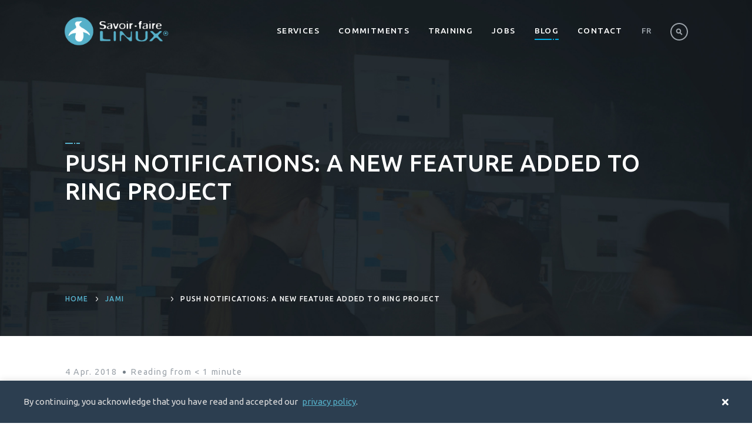

--- FILE ---
content_type: text/html; charset=UTF-8
request_url: https://blog.savoirfairelinux.com/en-ca/2018/ring-push-notification-feature/
body_size: 18302
content:
<!DOCTYPE html><html lang="fr"><head> <meta charset="utf-8"> <meta http-equiv="X-UA-Compatible" content="IE=edge"> <meta name="viewport" content="width=device-width, initial-scale=1"> <title>Push Notification, a Key Feature of Communication Apps, Added to Ring</title> <script> var ajaxurl = 'https://blog.savoirfairelinux.com/en-ca/wp-admin/admin-ajax.php'; </script> <meta name="description" content="Push notification is an essential part of the effective end-user experience on a mobile platform such as Ring. Today, Ring is equipped with this critical feature for its Android and iOS versions and its users can stay informed of their accounts’ developments while their phones have been idle."/><link rel="canonical" href="https://blog.savoirfairelinux.com/en-ca/2018/ring-push-notification-feature/"/><meta property="og:locale" content="en_US"/><meta property="og:type" content="article"/><meta property="og:title" content="Push Notification, a Key Feature of Communication Apps, Added to Ring"/><meta property="og:description" content="Push notification is an essential part of the effective end-user experience on a mobile platform such as Ring. Today, Ring is equipped with this critical feature for its Android and iOS versions and its users can stay informed of their accounts’ developments while their phones have been idle."/><meta property="og:url" content="https://blog.savoirfairelinux.com/en-ca/2018/ring-push-notification-feature/"/><meta property="og:site_name" content="Savoir-faire Linux&#039;s Blog"/><meta property="article:publisher" content="https://www.facebook.com/savoirfairelinux"/><meta property="article:tag" content="free software"/><meta property="article:tag" content="OpenDHT"/><meta property="article:tag" content="Privacy"/><meta property="article:tag" content="Ring"/><meta property="article:section" content="Jami"/><meta property="article:published_time" content="2018-04-04T19:48:32+00:00"/><meta property="article:modified_time" content="2018-10-31T19:06:43+00:00"/><meta property="og:updated_time" content="2018-10-31T19:06:43+00:00"/><meta property="og:image" content="https://blog.savoirfairelinux.com/en-ca/wp-content/uploads/sites/2/2015/05/logo-ring-hrztl-300x99.png"/><meta property="og:image:secure_url" content="https://blog.savoirfairelinux.com/en-ca/wp-content/uploads/sites/2/2015/05/logo-ring-hrztl-300x99.png"/><meta name="twitter:card" content="summary"/><meta name="twitter:description" content="Push notification is an essential part of the effective end-user experience on a mobile platform such as Ring. Today, Ring is equipped with this critical feature for its Android and iOS versions and its users can stay informed of their accounts’ developments while their phones have been idle."/><meta name="twitter:title" content="Push Notification, a Key Feature of Communication Apps, Added to Ring"/><meta name="twitter:site" content="@sflinux"/><meta name="twitter:image" content="https://blog.savoirfairelinux.com/en-ca/wp-content/uploads/sites/2/2018/04/bell-1.jpg"/><meta name="twitter:creator" content="@sflinux"/><script type='application/ld+json'>{"@context":"https:\/\/schema.org","@type":"Organization","url":"https:\/\/blog.savoirfairelinux.com\/en-ca\/","sameAs":["https:\/\/www.facebook.com\/savoirfairelinux","https:\/\/www.linkedin.com\/company\/savoir-faire-linux","https:\/\/www.youtube.com\/user\/savoirfairelinux","https:\/\/twitter.com\/sflinux"],"@id":"https:\/\/blog.savoirfairelinux.com\/en-ca\/#organization","name":"Savoir-faire Linux","logo":"https:\/\/blog.savoirfairelinux.com\/en\/wp-content\/uploads\/sites\/2\/2014\/07\/savoir-faire-linux.png"}</script><link rel='dns-prefetch' href='//s0.wp.com'/><link rel='dns-prefetch' href='//secure.gravatar.com'/><link rel='dns-prefetch' href='//s.w.org'/><link rel="alternate" type="application/rss+xml" title="Savoir-faire Linux&#039;s Blog &raquo; Push Notifications: A New Feature Added to Ring Project Comments Feed" href="https://blog.savoirfairelinux.com/en-ca/2018/ring-push-notification-feature/feed/"/><script data-cfasync="false"> var mi_version = '7.10.0'; var mi_track_user = true; var mi_no_track_reason = ''; var disableStr = 'ga-disable-UA-2612745-10'; /* Function to detect opted out users */ function __gaTrackerIsOptedOut() { return document.cookie.indexOf(disableStr + '=true') > -1; } /* Disable tracking if the opt-out cookie exists. */ if ( __gaTrackerIsOptedOut() ) { window[disableStr] = true; } /* Opt-out function */ function __gaTrackerOptout() { document.cookie = disableStr + '=true; expires=Thu, 31 Dec 2099 23:59:59 UTC; path=/'; window[disableStr] = true; } if ( mi_track_user ) { (function(i,s,o,g,r,a,m){i['GoogleAnalyticsObject']=r;i[r]=i[r]||function(){ (i[r].q=i[r].q||[]).push(arguments)},i[r].l=1*new Date();a=s.createElement(o), m=s.getElementsByTagName(o)[0];a.async=1;a.src=g;m.parentNode.insertBefore(a,m) })(window,document,'script','//www.google-analytics.com/analytics.js','__gaTracker'); __gaTracker('create', 'UA-2612745-10', 'auto'); __gaTracker('set', 'forceSSL', true); __gaTracker('set', 'anonymizeIp', true); __gaTracker('require', 'displayfeatures'); __gaTracker('send','pageview'); } else { console.log( "" ); (function() { /* https://developers.google.com/analytics/devguides/collection/analyticsjs/ */ var noopfn = function() { return null; }; var noopnullfn = function() { return null; }; var Tracker = function() { return null; }; var p = Tracker.prototype; p.get = noopfn; p.set = noopfn; p.send = noopfn; var __gaTracker = function() { var len = arguments.length; if ( len === 0 ) { return; } var f = arguments[len-1]; if ( typeof f !== 'object' || f === null || typeof f.hitCallback !== 'function' ) { console.log( 'Not running function __gaTracker(' + arguments[0] + " ....) because you are not being tracked. " + mi_no_track_reason ); return; } try { f.hitCallback(); } catch (ex) { } }; __gaTracker.create = function() { return new Tracker(); }; __gaTracker.getByName = noopnullfn; __gaTracker.getAll = function() { return []; }; __gaTracker.remove = noopfn; window['__gaTracker'] = __gaTracker; })(); }</script> <script> window._wpemojiSettings = {"baseUrl":"https:\/\/s.w.org\/images\/core\/emoji\/11.2.0\/72x72\/","ext":".png","svgUrl":"https:\/\/s.w.org\/images\/core\/emoji\/11.2.0\/svg\/","svgExt":".svg","source":{"concatemoji":"https:\/\/blog.savoirfairelinux.com\/en-ca\/wp-includes\/js\/wp-emoji-release.min.js?ver=5.1.15"}}; !function(e,a,t){var n,r,o,i=a.createElement("canvas"),p=i.getContext&&i.getContext("2d");function s(e,t){var a=String.fromCharCode;p.clearRect(0,0,i.width,i.height),p.fillText(a.apply(this,e),0,0);e=i.toDataURL();return p.clearRect(0,0,i.width,i.height),p.fillText(a.apply(this,t),0,0),e===i.toDataURL()}function c(e){var t=a.createElement("script");t.src=e,t.defer=t.type="text/javascript",a.getElementsByTagName("head")[0].appendChild(t)}for(o=Array("flag","emoji"),t.supports={everything:!0,everythingExceptFlag:!0},r=0;r<o.length;r++)t.supports[o[r]]=function(e){if(!p||!p.fillText)return!1;switch(p.textBaseline="top",p.font="600 32px Arial",e){case"flag":return s([55356,56826,55356,56819],[55356,56826,8203,55356,56819])?!1:!s([55356,57332,56128,56423,56128,56418,56128,56421,56128,56430,56128,56423,56128,56447],[55356,57332,8203,56128,56423,8203,56128,56418,8203,56128,56421,8203,56128,56430,8203,56128,56423,8203,56128,56447]);case"emoji":return!s([55358,56760,9792,65039],[55358,56760,8203,9792,65039])}return!1}(o[r]),t.supports.everything=t.supports.everything&&t.supports[o[r]],"flag"!==o[r]&&(t.supports.everythingExceptFlag=t.supports.everythingExceptFlag&&t.supports[o[r]]);t.supports.everythingExceptFlag=t.supports.everythingExceptFlag&&!t.supports.flag,t.DOMReady=!1,t.readyCallback=function(){t.DOMReady=!0},t.supports.everything||(n=function(){t.readyCallback()},a.addEventListener?(a.addEventListener("DOMContentLoaded",n,!1),e.addEventListener("load",n,!1)):(e.attachEvent("onload",n),a.attachEvent("onreadystatechange",function(){"complete"===a.readyState&&t.readyCallback()})),(n=t.source||{}).concatemoji?c(n.concatemoji):n.wpemoji&&n.twemoji&&(c(n.twemoji),c(n.wpemoji)))}(window,document,window._wpemojiSettings); </script> <style>img.wp-smiley,img.emoji { display: inline !important; border: none !important; box-shadow: none !important; height: 1em !important; width: 1em !important; margin: 0 .07em !important; vertical-align: -0.1em !important; background: none !important; padding: 0 !important;}</style> <link rel='stylesheet' id='scap.flashblock-css' href='https://blog.savoirfairelinux.com/en-ca/wp-content/plugins/compact-wp-audio-player/css/flashblock.css?ver=5.1.15' media='all'/><link rel='stylesheet' id='scap.player-css' href='https://blog.savoirfairelinux.com/en-ca/wp-content/plugins/compact-wp-audio-player/css/player.css?ver=5.1.15' media='all'/><link rel='stylesheet' id='wp-block-library-css' href='https://blog.savoirfairelinux.com/en-ca/wp-includes/css/dist/block-library/style.min.css?ver=5.1.15' media='all'/><link rel='stylesheet' id='mpp_gutenberg-css' href='https://blog.savoirfairelinux.com/en-ca/wp-content/plugins/metronet-profile-picture/dist/blocks.style.build.css?ver=2.6.0' media='all'/><link rel='stylesheet' id='breadcrumb_style-css' href='https://blog.savoirfairelinux.com/en-ca/wp-content/plugins/breadcrumb/assets/front/css/style.css?ver=5.1.15' media='all'/><link rel='stylesheet' id='theme_css-css' href='https://blog.savoirfairelinux.com/en-ca/wp-content/themes/sfl/boilerplate/dist/css/main.css?ver=5.1.15' media='all'/><link rel='stylesheet' id='fancybox-css' href='https://blog.savoirfairelinux.com/en-ca/wp-content/plugins/easy-fancybox/css/jquery.fancybox.1.3.23.min.css' media='screen'/><link rel='stylesheet' id='jetpack_css-css' href='https://blog.savoirfairelinux.com/en-ca/wp-content/plugins/jetpack/css/jetpack.css?ver=7.1.3' media='all'/><script src='https://blog.savoirfairelinux.com/en-ca/wp-content/plugins/compact-wp-audio-player/js/soundmanager2-nodebug-jsmin.js?ver=5.1.15'></script><script>/* <![CDATA[ */var monsterinsights_frontend = {"js_events_tracking":"true","download_extensions":"doc,pdf,ppt,zip,xls,docx,pptx,xlsx","inbound_paths":"[{\"path\":\"\\\/go\\\/\",\"label\":\"affiliate\"},{\"path\":\"\\\/recommend\\\/\",\"label\":\"affiliate\"}]","home_url":"https:\/\/blog.savoirfairelinux.com\/en-ca","hash_tracking":"false"};/* ]]> */</script><script src='https://blog.savoirfairelinux.com/en-ca/wp-content/plugins/google-analytics-for-wordpress/assets/js/frontend.min.js?ver=7.10.0'></script><script src='https://blog.savoirfairelinux.com/en-ca/wp-includes/js/jquery/jquery.js?ver=1.12.4'></script><script src='https://blog.savoirfairelinux.com/en-ca/wp-includes/js/jquery/jquery-migrate.min.js?ver=1.4.1'></script><link rel='https://api.w.org/' href='https://blog.savoirfairelinux.com/en-ca/wp-json/'/><link rel="EditURI" type="application/rsd+xml" title="RSD" href="https://blog.savoirfairelinux.com/en-ca/xmlrpc.php?rsd"/><link rel="wlwmanifest" type="application/wlwmanifest+xml" href="https://blog.savoirfairelinux.com/en-ca/wp-includes/wlwmanifest.xml"/> <meta name="generator" content="WordPress 5.1.15"/><link rel='shortlink' href='https://wp.me/p6NZup-2S4'/><link rel="alternate" type="application/json+oembed" href="https://blog.savoirfairelinux.com/en-ca/wp-json/oembed/1.0/embed?url=https%3A%2F%2Fblog.savoirfairelinux.com%2Fen-ca%2F2018%2Fring-push-notification-feature%2F"/><link rel="alternate" type="text/xml+oembed" href="https://blog.savoirfairelinux.com/en-ca/wp-json/oembed/1.0/embed?url=https%3A%2F%2Fblog.savoirfairelinux.com%2Fen-ca%2F2018%2Fring-push-notification-feature%2F&#038;format=xml"/><link rel="alternate" hreflang="fr-FR" href="https://blog.savoirfairelinux.com/fr-ca/2018/les-push-notifications-dans-le-logiciel-de-communication-ring/"><link rel="alternate" hreflang="en-CA" href="https://blog.savoirfairelinux.com/en-ca/2018/ring-push-notification-feature/"><link rel='dns-prefetch' href='//v0.wordpress.com'/><style>img#wpstats{display:none}</style><link rel="icon" href="https://blog.savoirfairelinux.com/en-ca/wp-content/uploads/sites/2/2023/07/cropped-favicon-16x16-32x32.png" sizes="32x32"/><link rel="icon" href="https://blog.savoirfairelinux.com/en-ca/wp-content/uploads/sites/2/2023/07/cropped-favicon-16x16-192x192.png" sizes="192x192"/><link rel="apple-touch-icon-precomposed" href="https://blog.savoirfairelinux.com/en-ca/wp-content/uploads/sites/2/2023/07/cropped-favicon-16x16-180x180.png"/><meta name="msapplication-TileImage" content="https://blog.savoirfairelinux.com/en-ca/wp-content/uploads/sites/2/2023/07/cropped-favicon-16x16-270x270.png"/>  <link rel="stylesheet" href="https://use.fontawesome.com/releases/v5.1.0/css/all.css" integrity="sha384-lKuwvrZot6UHsBSfcMvOkWwlCMgc0TaWr+30HWe3a4ltaBwTZhyTEggF5tJv8tbt" crossorigin="anonymous">  <link rel="stylesheet" href="https://unpkg.com/aos@next/dist/aos.css"/>   <!--[if lt IE 9]> <script src="https://oss.maxcdn.com/libs/html5shiv/3.7.0/html5shiv.js"></script> <script src="https://oss.maxcdn.com/libs/respond.js/1.4.2/respond.min.js"></script> <![endif]-->  <script> var _paq = window._paq = window._paq || []; /* tracker methods like "setCustomDimension" should be called before "trackPageView" */ _paq.push(['trackPageView']); _paq.push(['enableLinkTracking']); (function() { var u="https://piwik.savoirfairelinux.net/"; _paq.push(['setTrackerUrl', u+'piwik.php']); _paq.push(['setSiteId', '3']); var d=document, g=d.createElement('script'), s=d.getElementsByTagName('script')[0]; g.type='text/javascript'; g.async=true; g.src=u+'piwik.js'; s.parentNode.insertBefore(g,s); })(); </script> </head><body> <div id="site-wrapper" class="site-container"> <div class="site-pusher"> <div class="site-content"> <div class="body"> <header> <div class="header"> <div class="header__wrapper container-fluid"> <div class="header__container"> <div class="header__left"> <a class="header__logo" href="http://savoirfairelinux.com"> <img src="https://blog.savoirfairelinux.com/en-ca/wp-content/themes/sfl/boilerplate/img/savoir-faire-linux.png" alt="Savoir Faire Linux" height="51.06" width="180.89"> </a> </div> <div class="header__right"> <div class="header__right--burger"> <div class="icon-menu-burger" id="openMenuMobile"> <svg class="ico ico--symbol-menu-burger"> <use xlink:href="#symbol-menu-burger"> <svg viewBox="0 0 20 14" id="symbol-menu-burger"> <path d="M0 0h20v2H0zM0 6h10v2H0zM12 6h2v2h-2zM16 6h4v2h-4zM6 12.001h14V14H6z"></path> </svg> </use></svg> </div> </div> <div class="header__right--menu"> <ul class="list"> <li class="list__item"><a class="list__link" href="https://savoirfairelinux.com/services">Services</a></li> <li class="list__item"><a class="list__link" href="https://savoirfairelinux.com/engagements">Commitments</a></li> <li class="list__item"><a class="list__link" href="https://savoirfairelinux.com/formations">Training</a></li> <li class="list__item"><a class="list__link" href="https://carrieres.savoirfairelinux.com/">Jobs</a></li> <li class="list__item"> <a class="list__link" href="#">Blog</a> </li> <li class="list__item"><a class="list__link" href="https://savoirfairelinux.com/contact">Contact</a></li> <li class="list__item"><div class="header-lang-switcher"><div class="mlp-language-box mlp_language_box"><ul><li><a class="current-language-item" >En</a></li><li><a rel="alternate" href="https://blog.savoirfairelinux.com/fr-ca/2018/les-push-notifications-dans-le-logiciel-de-communication-ring/?noredirect=fr_FR">Français</a></li></ul></div></div></li> </ul> </div> <div class="header__right--search"> <div id="openSearchBox"> <div class="icon-search-desktop"> <svg version="1.1" xmlns="http://www.w3.org/2000/svg" xmlns:xlink="http://www.w3.org/1999/xlink" x="0px" y="0px" width="30px" height="30px" viewBox="0 0 30 30" enable-background="new 0 0 30 30" xml:space="preserve"><g> <path class="stroke" d="M15,0C6.729,0,0,6.729,0,15s6.729,15,15,15s15-6.729,15-15S23.271,0,15,0z M15,28C7.832,28,2,22.168,2,15S7.832,2,15,2 s13,5.832,13,13S22.168,28,15,28z"/> <path class="magnifier" d="M17.571,16.279c0.471-0.695,0.745-1.532,0.745-2.432c0-2.397-1.949-4.347-4.346-4.347c-2.396,0-4.346,1.95-4.346,4.347 c0,2.397,1.95,4.348,4.346,4.348c0.772,0,1.487-0.219,2.116-0.573l2.584,2.585c0.195,0.195,0.451,0.293,0.707,0.293 s0.512-0.098,0.707-0.293c0.391-0.39,0.391-1.023,0-1.414L17.571,16.279z M11.624,13.847c0-1.294,1.053-2.347,2.346-2.347 s2.346,1.053,2.346,2.347c0,1.294-1.053,2.348-2.346,2.348S11.624,15.142,11.624,13.847z"/></g></svg> </div> <div class="icon-search-mobile"> <svg class="ico ico--symbol-recherche-mobile"> <use xlink:href="#symbol-recherche-mobile"> <svg viewBox="0 0 15 15" id="symbol-recherche-mobile"> <path d="M15.515 14.293l-4.248-4.252a6.179 6.179 0 0 0 1.334-3.835A6.211 6.211 0 0 0 6.397 0C2.976 0 .192 2.783.192 6.206s2.784 6.208 6.205 6.208a6.164 6.164 0 0 0 3.396-1.019l4.309 4.311a.996.996 0 0 0 1.413 0 .998.998 0 0 0 0-1.413zM2.192 6.206A4.21 4.21 0 0 1 6.397 2a4.21 4.21 0 0 1 4.204 4.206 4.21 4.21 0 0 1-4.204 4.208 4.212 4.212 0 0 1-4.205-4.208z"></path> </svg> </use></svg> </div> </div> </div> </div> </div> </div> </div></header> <section class="container-fluid padding-9 bg-article-image block__top"> <div class="showcase w-100 mt-5"> <br> <img src="https://blog.savoirfairelinux.com/en-ca/wp-content/themes/sfl/boilerplate/img/arrow.svg" alt="Image of an arrow"> <div class="author-name"> <h1 class="text-white text-uppercase"> Push Notifications: A New Feature Added to Ring Project </h1> <div class="author-breadcrumb"> <nav aria-label="breadcrumb"><ol class="breadcrumb text-white"><li class="breadcrumb-item text-white"><a title="Accueil - Blog SFL" rel="nofollow" href="https://blog.savoirfairelinux.com/en-ca">Home</a></li><li class="breadcrumb-item text-white"><a href="https://blog.savoirfairelinux.com/en-ca/e/jami/">Jami</a></li><li class="breadcrumb-item text-white active" aria-current="page" >Push Notifications: A New Feature Added to Ring Project</li></ol></nav> </div> </div> </div> </section> <section class="container-fluid padding-9 pt-5"> <div class="row"> <div class="col-xl-9 col-md-12 col-sm-12 col-12"> <div class="text-secondary article-date-time pb-5"> <span class="date">4 Apr. 2018</span> <span class="span-reading-time rt-reading-time"><span class="rt-label rt-prefix">Reading from</span> <span class="rt-time"> &lt; 1</span> <span class="rt-label rt-postfix">minute</span></span> </div> <div class="d-lg-none hidden-tablet"> <div class="avatar-section pb-5"> <div class="avatar d-flex"> <div class="w-100"> <div class="avatar-picture float-left mr-2"> <img src="https://secure.gravatar.com/avatar/d5645e38c69bbc0752326b4c52e7ddea?s=40&#038;d=mm&#038;r=g" width="40" height="40" alt="Avatar" class="avatar avatar-40 wp-user-avatar wp-user-avatar-40 photo avatar-default"/> </div> <div class="avatar-info mt-1"> <div class="avatar-name"> <a href="https://blog.savoirfairelinux.com/en-ca/author/sebastienblin/" title="Posts by Sébastien Blin" class="author url fn" rel="author">Sébastien Blin</a> </div> <div class="avatar-career"> <p>sebastienblin</p> </div> </div> </div> </div> </div> </div> <div class="text-wrapper"> <h2><img class="alignnone wp-image-10938 size-medium" src="https://blog.savoirfairelinux.com/en-ca/wp-content/uploads/sites/2/2015/05/logo-ring-hrztl-300x99.png" alt="" width="300" height="99" srcset="https://blog.savoirfairelinux.com/en-ca/wp-content/uploads/sites/2/2015/05/logo-ring-hrztl-300x99.png 300w, https://blog.savoirfairelinux.com/en-ca/wp-content/uploads/sites/2/2015/05/logo-ring-hrztl-768x254.png 768w, https://blog.savoirfairelinux.com/en-ca/wp-content/uploads/sites/2/2015/05/logo-ring-hrztl-1024x339.png 1024w, https://blog.savoirfairelinux.com/en-ca/wp-content/uploads/sites/2/2015/05/logo-ring-hrztl.png 1194w" sizes="(max-width: 300px) 100vw, 300px"/></h2><h2>Push Notifications: A New Feature Added to Ring Project</h2><p>Push notifications are essential part of the effective end-user experience on mobile platforms. They tend to boost the app engagement and users find them useful and handy as they ease their communications. Although push notifications are widely considered an advantage for most apps, <strong>they are regarded most useful for messaging, email and other types of communication apps</strong> in general. For this reason, our team of developers have been working hard to make sure <a href="https://ring.cx/" target="_blank" rel="noopener">Ring</a> is equipped with such critical feature in lockstep with Ring users’ expectations. Today, Ring’s push notification is available for its <a href="https://play.google.com/store/apps/details?id=cx.ring" target="_blank" rel="noopener">Android</a> and <a href="https://itunes.apple.com/ca/app/ring-a-gnu-package/id1306951055?mt=8" target="_blank" rel="noopener">iOS</a> versions and the users can stay informed of their accounts’ developments while their phones have been idle.</p><p style="text-align: center;"><strong><span id="result_box" class="short_text" lang="en"><span >For more details, visit</span></span> : <a href="https://ring.cx/en/news#push-notifications-a-new-feature-added-to-ring-project">https://ring.cx/en/news</a></strong></p><p align="justify"><strong>For further information:</strong></p><div class="linkbox"><ul><li>To further explore OpenDHT visit our <a href="https://github.com/savoirfairelinux/opendht" target="_blank" rel="noopener">GitHub page</a></li><li>To discover Ring, visit: <a href="https://ring.cx/en" target="_blank" rel="noopener">https://ring.cx/en</a></li><li>To download <a href="https://ring.cx/en/download" target="_blank" rel="noopener">Ring on multiple platforms</a></li><li>To download <a href="https://play.google.com/store/apps/details?id=cx.ring&amp;amp;hl=fr" target="_blank" rel="noopener">Ring from Play Store</a></li><li>To write to Ring developers use the <a href="https://lists.gnu.org/mailman/listinfo/ring" target="_blank" rel="noopener">portal</a> or <a href="mailto:ring@gnu.org" target="_blank" rel="noopener">email</a></li><li>Follow Ring on Twitter <a href="https://twitter.com/JoinTheRing" target="_blank" rel="noopener">@JoinTheRing</a></li><li><a href="https://blog.savoirfairelinux.com/en/2015/ring-ultimate-privacy-and-control-for-your-voice-video-and-chat-communications" target="_blank" rel="noopener">Say Hello to Ring ― Ultimate Privacy and Control for Your Voice, Video and Chat Communications</a></li><li><a href="https://blog.savoirfairelinux.com/en/2015/the-ring-project-decoding-a-decentralized-and-secure-communication-system/" target="_blank" rel="noopener">The Ring Project — Decoding a Decentralized and Secure Communication System</a></li></ul></div> </div> <div class="row"> <div class="col-md-12"> <div id="comments" class="comments-area"> <div id="respond" class="comment-respond"> <h3 id="reply-title" class="comment-reply-title">Leave a comment <br> <small><a rel="nofollow" id="cancel-comment-reply-link" href="/en-ca/2018/ring-push-notification-feature/#respond" style="display:none;">Cancel reply</a></small></h3> <form action="https://blog.savoirfairelinux.com/en-ca/wp-comments-post.php" method="post" id="commentform" class="comment-form" novalidate> <p class="comment-notes"><span id="email-notes">Your email address will not be published.</span> Required fields are marked <span class="required">*</span></p><div class="comment-form-comment label-form"><div><label class="red-stars mt-4" for="comment">COMMENT </label></div> <div><textarea class="form-control bg-light" id="comment" name="comment" cols="45" rows="8" maxlength="65525" aria-required="true" required="required"></textarea></div> </div><div class="comment-form-author"><div><label class="red-stars mt-4 label-form" for="author">FIRSTNAME & NAME <span class="required"></span></label></div> <input id="author" class="form-control bg-light" name="author" type="text" size="30" maxlength="245" aria-required='true'/> </div><div class="comment-form-cookies-consent orm-check-input mt-3 "> <input id="wp-comment-cookies-consent" name="wp-comment-cookies-consent" type="checkbox" value="yes"/><label class="form-check-label text-secondary ml-2 mt-2 mb-4 font-weight-normal" for="wp-comment-cookies-consent">Notify me of follow-up comments by email</label> </div><div class="comment-form-email"> <div><label class="red-stars mt-2 label-form text-uppercase" for="email">EMAIL <span class="required form-group"></span></label></div> <input id="email" name="email" class="form-control bg-light" type="text" size="30" maxlength="100" aria-describedby="email-notes" aria-required='true'/> </div><p class="form-submit"><p class="comment-subscription-form"><input type="checkbox" name="subscribe_comments" id="subscribe_comments" value="subscribe" style="width: auto; -moz-appearance: checkbox; -webkit-appearance: checkbox;"/> <label class="subscribe-label" id="subscribe-label" for="subscribe_comments">Notify me of follow-up comments by email.</label></p><p class="comment-subscription-form"><input type="checkbox" name="subscribe_blog" id="subscribe_blog" value="subscribe" style="width: auto; -moz-appearance: checkbox; -webkit-appearance: checkbox;"/> <label class="subscribe-label" id="subscribe-blog-label" for="subscribe_blog">Notify me of new posts by email.</label></p><input name="submit" type="submit" id="submit" class="submit" value="Send"/> <input type='hidden' name='comment_post_ID' value='11040' id='comment_post_ID'/><input type='hidden' name='comment_parent' id='comment_parent' value='0'/></p><p style="display: none;"><input type="hidden" id="akismet_comment_nonce" name="akismet_comment_nonce" value="a968c75244"/></p><input type="hidden" id="killer_value" name="killer_value" value="9188905e74c28e489b44e954ec0b9bca"/><p style="display: none !important;"><label>&#916;<textarea name="ak_hp_textarea" cols="45" rows="8" maxlength="100"></textarea></label><input type="hidden" id="ak_js_1" name="ak_js" value="74"/><script>document.getElementById( "ak_js_1" ).setAttribute( "value", ( new Date() ).getTime() );</script></p> </form> </div> </div> </div> </div> </div> <div class="col-xl-3 col-md-12 col-sm-12 col-12 d-none d-sm-block"> <aside class="sidebar"> <div class="sidebar-wrapper"> <div class="sidebar-list"> <div class="sidebar-list__dropdown"> <div class="sidebar-list__dashboard d-none d-sm-block"> <div class="sidebar-list__item"> <div class="categories"> <ul> <li class="cat-item cat-item__title category-jami"> Jami </li> </ul> </div> </div> <div class="sidebar-list__item mb-3"> <ul class="list-tags mt-4 mb-4"><li><a href="https://blog.savoirfairelinux.com/en-ca/s/free-software/" rel="tag">free software</a></li><li><a href="https://blog.savoirfairelinux.com/en-ca/s/opendht/" rel="tag">OpenDHT</a></li><li><a href="https://blog.savoirfairelinux.com/en-ca/s/privacy/" rel="tag">Privacy</a></li><li><a href="https://blog.savoirfairelinux.com/en-ca/s/ring/" rel="tag">Ring</a></li></ul> </div> <div class="sidebar-list__item mb-3 d-none d-sm-block"> <div class="sharer"> <h3 class="sharer__title text-uppercase">Share</h3> <ul class="sharer__items"> <li class="sharer__item sharer__item--facebook"> <a href="https://www.facebook.com/sharer/sharer.php?u=https://blog.savoirfairelinux.com/en-ca/2018/ring-push-notification-feature/" title="Share the Post on Facebook" class="sharer__button"> <i class="fab fa-facebook-f"></i> </a> </li> <li class="sharer__item sharer__item--twitter"> <a href="https://twitter.com/intent/tweet?text=Push+Notifications%3A+A+New+Feature+Added+to+Ring+Project&amp;url=https://blog.savoirfairelinux.com/en-ca/2018/ring-push-notification-feature/" title="Share the Post on Twitter" class="sharer__button"> <i class="fab fa-twitter"></i> </a> </li> <li class="sharer__item sharer__item--linkedin"> <a href="https://www.linkedin.com/shareArticle?mini=true&amp;url=https://blog.savoirfairelinux.com/en-ca/2018/ring-push-notification-feature/&amp;title=Push+Notifications%3A+A+New+Feature+Added+to+Ring+Project" title="Share the Post on Linkedin" class="sharer__button"> <i class="fab fa-linkedin-in"></i> </a> </li> <li class="sharer__item sharer__item--google"> <a href="https://plus.google.com/share?url=https://blog.savoirfairelinux.com/en-ca/2018/ring-push-notification-feature/" title="Share the Post on Google" class="sharer__button"> <i class="fab fa-google-plus-g"></i> </a> </li> <li class="sharer__item sharer__item--print"> <a href="#" onclick="window.print();" title="Print the Post" class="sharer__button"> <i class="fas fa-print"></i> </a> </li> <li class="sharer__item sharer__item--email"> <a href="mailto:?&subject=%5BArticle+partag%C3%A9%5D+Push+Notifications%3A+A+New+Feature+Added+to+Ring+Project&body=I%20think%20you%20may%20be%20interested%20in%20the%20following%20post%3A%0A%0APush+Notifications%3A+A+New+Feature+Added+to+Ring+Project%0Ahttps://blog.savoirfairelinux.com/en-ca/2018/ring-push-notification-feature/" title="Share the Post by email" class="sharer__button"> <i class="fas fa-envelope"></i> </a> </li> </ul></div> </div> <div class="sidebar-list__item mb-4 d-none d-sm-block"> <div class="avatar-section"> <h3>Author(s)</h3> <div class="avatar d-flex"> <div class="w-100"> <div class="avatar-picture float-left mr-2"> <img src="https://secure.gravatar.com/avatar/d5645e38c69bbc0752326b4c52e7ddea?s=40&#038;d=mm&#038;r=g" width="40" height="40" alt="Avatar" class="avatar avatar-40 wp-user-avatar wp-user-avatar-40 photo avatar-default"/> </div> <div class="avatar-info mt-1"> <div class="avatar-name"> <a href="https://blog.savoirfairelinux.com/en-ca/author/sebastienblin/" title="Posts by Sébastien Blin" class="author url fn" rel="author">Sébastien Blin</a> </div> <div class="avatar-career"> <p>sebastienblin</p> </div> </div> </div> </div> </div> </div> <div class="sidebar-list__item sidebar-list__title"> <li class="categories">Sujets<ul> <li class="cat-item cat-item-1"><a href="https://blog.savoirfairelinux.com/en-ca/e/corporate-culture/" >Corporate Culture</a></li> <li class="cat-item cat-item-7"><a href="https://blog.savoirfairelinux.com/en-ca/e/integration-platform/" >Integration Platform</a></li> <li class="cat-item cat-item-14"><a href="https://blog.savoirfairelinux.com/en-ca/e/infrastructures/" >Infrastructures</a></li> <li class="cat-item cat-item-31"><a href="https://blog.savoirfairelinux.com/en-ca/e/web-and-mobility/" >Web and Mobility</a></li> <li class="cat-item cat-item-43"><a href="https://blog.savoirfairelinux.com/en-ca/e/jami/" >Jami</a></li> <li class="cat-item cat-item-57"><a href="https://blog.savoirfairelinux.com/en-ca/e/connected-devices-and-product-engineering/" >Connected Devices and Product Engineering</a></li></ul></li> </div> </div> </div> </div> </div></aside> </div> </div> </section> <section class="container-fluid padding-9 pt-4 d-none d-sm-block"> <div class="row text-center"> <div class="col-md-12"> <hr> <h2 class="h6 text-secondary subheading text-uppercase mt-5 mb-0">Similar articles</h2> <img src="https://blog.savoirfairelinux.com/en-ca/wp-content/themes/sfl/boilerplate/img/arrow.svg" alt="Image of an arrow"> </div> </div> </section> <section class="container-fluid padding-9 pt-5 pb-5 d-none d-sm-block"> <div class="row card__row"> <div class="col-xl-4 col-md-12 col-sm-12 col-12"> <article class="card select-card mb-5 card-with-border"> <a href="https://blog.savoirfairelinux.com/en-ca/2019/savoir-faire-linux-launches-universal-communication-application-jami-precursor-of-the-post-gafam-internet/"> <img width="480" height="160" src="https://blog.savoirfairelinux.com/en-ca/wp-content/uploads/sites/2/2019/01/juami-petit.jpg" class="img-fluid img-fixe card-img-top no-border-radius border border-bottom-0 wp-post-image" alt="" srcset="https://blog.savoirfairelinux.com/en-ca/wp-content/uploads/sites/2/2019/01/juami-petit.jpg 480w, https://blog.savoirfairelinux.com/en-ca/wp-content/uploads/sites/2/2019/01/juami-petit-300x100.jpg 300w" sizes="(max-width: 480px) 100vw, 480px"/> </a> <div class="card-body"> <div class="item-hl mb-3 tags-overflow"> <div class="category-jami"> </div> </div> <div class="card-body-title text-excerpt"> <h2 class="card-body-title__text h5"><a href="https://blog.savoirfairelinux.com/en-ca/2019/savoir-faire-linux-launches-universal-communication-application-jami-precursor-of-the-post-gafam-internet/" class="card-title__text__link">Savoir-faire Linux launches universal communication application Jami, precursor of the post-GAFAM Internet</a></h2> </div> <div class="card-text text-overflow"><p class="text-intro">&nbsp; &nbsp; &nbsp; &nbsp; &nbsp; &nbsp; Las Vegas, January 9, 2019 &#8211; Exhibiting at the Las Vegas Consumer Electronics Show, Savoir-faire Linux, a Quebec-based consulting firm for more than 20 years and an expert in the free software industry in Canada, launches Jami, the universal and autonomous communication application. Aimed at the general public as [&hellip;]</p></div> </div> <div class="card-footer"> <div class="avatar"> <div class="avatar__wrapper"> <div class="avatar__left"> <div class="avatar__picture"> <img src="https://secure.gravatar.com/avatar/dc0cf99e97bc7fb7b18f1847cca2f869?s=40&#038;d=mm&#038;r=g" width="40" height="40" alt="Avatar" class="avatar avatar-40 wp-user-avatar wp-user-avatar-40 photo avatar-default"/> </div> <div class="avatar__info"> <div class="avatar__name"> <a href="https://blog.savoirfairelinux.com/en-ca/author/mpelland/" title="Posts by mpelland" class="author url fn" rel="author">mpelland</a> </div> <div class="avatar__date"> <span>15 Jan. 2019</span> <span class="span-reading-time rt-reading-time"><span class="rt-label rt-prefix">Reading from</span> <span class="rt-time"> 3</span> <span class="rt-label rt-postfix">minutes.</span></span> </div> </div> </div> <div class="avatar__right"> <a href="https://blog.savoirfairelinux.com/en-ca/2019/savoir-faire-linux-launches-universal-communication-application-jami-precursor-of-the-post-gafam-internet/"> <img src="https://blog.savoirfairelinux.com/en-ca/wp-content/themes/sfl/boilerplate/img/fleche-symbol.svg"> </a> </div> </div></div> </div></article> </div> <div class="col-xl-4 col-md-12 col-sm-12 col-12"> <article class="card select-card mb-5 card-with-border"> <a href="https://blog.savoirfairelinux.com/en-ca/2018/fosdem-2018-what-are-the-highlights-to-remember/"> <img width="480" height="160" src="https://blog.savoirfairelinux.com/en-ca/wp-content/uploads/sites/2/2018/02/fosdem-1.jpg" class="img-fluid img-fixe card-img-top no-border-radius border border-bottom-0 wp-post-image" alt="" srcset="https://blog.savoirfairelinux.com/en-ca/wp-content/uploads/sites/2/2018/02/fosdem-1.jpg 480w, https://blog.savoirfairelinux.com/en-ca/wp-content/uploads/sites/2/2018/02/fosdem-1-300x100.jpg 300w" sizes="(max-width: 480px) 100vw, 480px"/> </a> <div class="card-body"> <div class="item-hl mb-3 tags-overflow"> <div class="category-jami"> <a href="https://blog.savoirfairelinux.com/en-ca/s/community/" class="card-tags">community</a> <a href="https://blog.savoirfairelinux.com/en-ca/s/events/" class="card-tags">Events</a> <a href="https://blog.savoirfairelinux.com/en-ca/s/free-software/" class="card-tags">free software</a> </div> </div> <div class="card-body-title text-excerpt"> <h2 class="card-body-title__text h5"><a href="https://blog.savoirfairelinux.com/en-ca/2018/fosdem-2018-what-are-the-highlights-to-remember/" class="card-title__text__link">FOSDEM 2018: What Are the Highlights to Remember?</a></h2> </div> <div class="card-text text-overflow"><p class="text-intro">On February 3rd and 4th, two members of Ring&#8217;s development team took part in FOSDEM 2018 in Brussels. FOSDEM (Free and Open Source Software Developers’ European Meeting), a major event for free software developers, is held annually since 2000 during the first week-end of February at the Université libre de Bruxelles. Sébastien Blin, a Ring [&hellip;]</p></div> </div> <div class="card-footer"> <div class="avatar"> <div class="avatar__wrapper"> <div class="avatar__left"> <div class="avatar__picture"> <img src="https://secure.gravatar.com/avatar/d5645e38c69bbc0752326b4c52e7ddea?s=40&#038;d=mm&#038;r=g" width="40" height="40" alt="Avatar" class="avatar avatar-40 wp-user-avatar wp-user-avatar-40 photo avatar-default"/> </div> <div class="avatar__info"> <div class="avatar__name"> <a href="https://blog.savoirfairelinux.com/en-ca/author/sebastienblin/" title="Posts by Sébastien Blin" class="author url fn" rel="author">Sébastien Blin</a> </div> <div class="avatar__date"> <span>15 Feb. 2018</span> <span class="span-reading-time rt-reading-time"><span class="rt-label rt-prefix">Reading from</span> <span class="rt-time"> 4</span> <span class="rt-label rt-postfix">minutes.</span></span> </div> </div> </div> <div class="avatar__right"> <a href="https://blog.savoirfairelinux.com/en-ca/2018/fosdem-2018-what-are-the-highlights-to-remember/"> <img src="https://blog.savoirfairelinux.com/en-ca/wp-content/themes/sfl/boilerplate/img/fleche-symbol.svg"> </a> </div> </div></div> </div></article> </div> <div class="col-xl-4 col-md-12 col-sm-12 col-12"> <article class="card select-card mb-5 card-with-border"> <a href="https://blog.savoirfairelinux.com/en-ca/2017/ring-on-tv/"> <img width="480" height="160" src="https://blog.savoirfairelinux.com/en-ca/wp-content/uploads/sites/2/2017/11/tv-1.jpg" class="img-fluid img-fixe card-img-top no-border-radius border border-bottom-0 wp-post-image" alt="" srcset="https://blog.savoirfairelinux.com/en-ca/wp-content/uploads/sites/2/2017/11/tv-1.jpg 480w, https://blog.savoirfairelinux.com/en-ca/wp-content/uploads/sites/2/2017/11/tv-1-300x100.jpg 300w" sizes="(max-width: 480px) 100vw, 480px"/> </a> <div class="card-body"> <div class="item-hl mb-3 tags-overflow"> <div class="category-jami"> <a href="https://blog.savoirfairelinux.com/en-ca/s/free-software/" class="card-tags">free software</a> <a href="https://blog.savoirfairelinux.com/en-ca/s/opendht/" class="card-tags">OpenDHT</a> <a href="https://blog.savoirfairelinux.com/en-ca/s/privacy/" class="card-tags">Privacy</a> </div> </div> <div class="card-body-title text-excerpt"> <h2 class="card-body-title__text h5"><a href="https://blog.savoirfairelinux.com/en-ca/2017/ring-on-tv/" class="card-title__text__link">Ring Universal Communication Platform Now on Android TV!</a></h2> </div> <div class="card-text text-overflow"><p class="text-intro">Ring keeps surprising communication experts and enthusiasts! Ring is now available on Android TV box and other smart TVs. Ring has become the only  communication software available on the Google Play Store for Android TVs, since the discontinuation of support for the TV version of Skype in June 2016. This new release is quite different [&hellip;]</p></div> </div> <div class="card-footer"> <div class="avatar"> <div class="avatar__wrapper"> <div class="avatar__left"> <div class="avatar__picture"> <img src="https://blog.savoirfairelinux.com/en-ca/wp-content/uploads/sites/2/2014/07/profil-g-50x50.png" width="40" height="40" alt="Avatar" class="avatar avatar-40 wp-user-avatar wp-user-avatar-40 photo avatar-default"/> </div> <div class="avatar__info"> <div class="avatar__name"> <a href="https://blog.savoirfairelinux.com/en-ca/author/savoir-faire-linux/" title="Posts by Savoir-faire Linux" class="author url fn" rel="author">Savoir-faire Linux</a> </div> <div class="avatar__date"> <span>15 Nov. 2017</span> <span class="span-reading-time rt-reading-time"><span class="rt-label rt-prefix">Reading from</span> <span class="rt-time"> 3</span> <span class="rt-label rt-postfix">minutes.</span></span> </div> </div> </div> <div class="avatar__right"> <a href="https://blog.savoirfairelinux.com/en-ca/2017/ring-on-tv/"> <img src="https://blog.savoirfairelinux.com/en-ca/wp-content/themes/sfl/boilerplate/img/fleche-symbol.svg"> </a> </div> </div></div> </div></article> </div> <div class="col-xl-4 col-md-12 col-sm-12 col-12"> <article class="card select-card mb-5 card-with-border"> <a href="https://blog.savoirfairelinux.com/en-ca/2017/rings-stable-version-released/"> <img src="https://blog.savoirfairelinux.com/en-ca/wp-content/themes/sfl/boilerplate/img/post-default.jpg" alt="Thumbnail image" class="img-fluid card-img-top no-border-radius border border-bottom-0"> </a> <div class="card-body"> <div class="item-hl mb-3 tags-overflow"> <div class="category-jami"> <a href="https://blog.savoirfairelinux.com/en-ca/s/free-software/" class="card-tags">free software</a> <a href="https://blog.savoirfairelinux.com/en-ca/s/press-release/" class="card-tags">Press Release</a> <a href="https://blog.savoirfairelinux.com/en-ca/s/ring/" class="card-tags">Ring</a> </div> </div> <div class="card-body-title text-excerpt"> <h2 class="card-body-title__text h5"><a href="https://blog.savoirfairelinux.com/en-ca/2017/rings-stable-version-released/" class="card-title__text__link">Ring Stable Version Released: Ring 1.0 Liberté, Égalité, Fraternité</a></h2> </div> <div class="card-text text-overflow"><p class="text-intro">July 21, 2017 – Savoir-faire Linux releases the stable version of Ring:  Ring 1.0 &#8211; Liberté, Égalité, Fraternité. Ring is a free/libre and universal communication platform that preserves the users’ privacy and freedoms. It is a GNU package. It runs on multiple platforms; and, it can be used for texting, calls, and video chats more privately, more [&hellip;]</p></div> </div> <div class="card-footer"> <div class="avatar"> <div class="avatar__wrapper"> <div class="avatar__left"> <div class="avatar__picture"> <img src="https://blog.savoirfairelinux.com/en-ca/wp-content/uploads/sites/2/2017/02/DSC08604-50x50.jpg" width="40" height="40" alt="Avatar" class="avatar avatar-40 wp-user-avatar wp-user-avatar-40 photo avatar-default"/> </div> <div class="avatar__info"> <div class="avatar__name"> <a href="https://blog.savoirfairelinux.com/en-ca/author/ataherizadeh/" title="Posts by Amir Taherizadeh" class="author url fn" rel="author">Amir Taherizadeh</a> </div> <div class="avatar__date"> <span>21 Jul. 2017</span> <span class="span-reading-time rt-reading-time"><span class="rt-label rt-prefix">Reading from</span> <span class="rt-time"> 2</span> <span class="rt-label rt-postfix">minutes.</span></span> </div> </div> </div> <div class="avatar__right"> <a href="https://blog.savoirfairelinux.com/en-ca/2017/rings-stable-version-released/"> <img src="https://blog.savoirfairelinux.com/en-ca/wp-content/themes/sfl/boilerplate/img/fleche-symbol.svg"> </a> </div> </div></div> </div></article> </div> <div class="col-xl-4 col-md-12 col-sm-12 col-12"> <article class="card select-card mb-5 card-with-border"> <a href="https://blog.savoirfairelinux.com/en-ca/2017/tuleap/"> <img src="https://blog.savoirfairelinux.com/en-ca/wp-content/themes/sfl/boilerplate/img/post-default.jpg" alt="Thumbnail image" class="img-fluid card-img-top no-border-radius border border-bottom-0"> </a> <div class="card-body"> <div class="item-hl mb-3 tags-overflow"> <div class="category-jami"> <a href="https://blog.savoirfairelinux.com/en-ca/s/events/" class="card-tags">Events</a> <a href="https://blog.savoirfairelinux.com/en-ca/s/ring/" class="card-tags">Ring</a> </div> </div> <div class="card-body-title text-excerpt"> <h2 class="card-body-title__text h5"><a href="https://blog.savoirfairelinux.com/en-ca/2017/tuleap/" class="card-title__text__link">Tuleap: The Platform of Our Choice for Developing the “Ring Project”</a></h2> </div> <div class="card-text text-overflow"><p class="text-intro">Discussions constructives avec l équipe de @SFLinux qui utilise Tuleap pour le projet #Ring. Merci! #OSSPARIS16 pic.twitter.com/5QRERzOXrk — Tuleap Agile &amp; Libre (@TuleapOpenALM) 16 novembre 2016 Last November, our Ring development team met with Enalean’s. This company develops Tuleap, the software development project management tool we use for Ring. Here is the story of our [&hellip;]</p></div> </div> <div class="card-footer"> <div class="avatar"> <div class="avatar__wrapper"> <div class="avatar__left"> <div class="avatar__picture"> <img src="https://secure.gravatar.com/avatar/750b8d6e6e0387de946c14ca49ef7c60?s=40&#038;d=mm&#038;r=g" width="40" height="40" alt="Avatar" class="avatar avatar-40 wp-user-avatar wp-user-avatar-40 photo avatar-default"/> </div> <div class="avatar__info"> <div class="avatar__name"> <a href="https://blog.savoirfairelinux.com/en-ca/author/guillaume-roguez/" title="Posts by Guillaume Roguez" class="author url fn" rel="author">Guillaume Roguez</a> </div> <div class="avatar__date"> <span>27 Jan. 2017</span> <span class="span-reading-time rt-reading-time"><span class="rt-label rt-prefix">Reading from</span> <span class="rt-time"> 5</span> <span class="rt-label rt-postfix">minutes.</span></span> </div> </div> </div> <div class="avatar__right"> <a href="https://blog.savoirfairelinux.com/en-ca/2017/tuleap/"> <img src="https://blog.savoirfairelinux.com/en-ca/wp-content/themes/sfl/boilerplate/img/fleche-symbol.svg"> </a> </div> </div></div> </div></article> </div> </div> </section> <section class="container-fluid w-100 m-0 p-0 d-lg-none hidden-tablet"> <aside class="sidebar sidebar__shadow mb-0"> <span class="btn-times d-lg-none mr-4 btnClose hidden"><i class="fas fa-times"></i></span> <div class="sidebar-wrapper"> <div class="sidebar-list"> <div class="sidebar-list__dropdown"> <div class="sidebar-list__dashboard ml-4 d-none d-sm-block"> <div class="sidebar-list__item mb-3 pb-2"> <div class="categories"> <ul> <li class="cat-item cat-item__title category-jami"> Jami </li> </ul> </div> </div> <div class="sidebar-list__item mb-3"> <ul class="list-tags"><li><a href="https://blog.savoirfairelinux.com/en-ca/s/free-software/" rel="tag">free software</a></li><li><a href="https://blog.savoirfairelinux.com/en-ca/s/opendht/" rel="tag">OpenDHT</a></li><li><a href="https://blog.savoirfairelinux.com/en-ca/s/privacy/" rel="tag">Privacy</a></li><li><a href="https://blog.savoirfairelinux.com/en-ca/s/ring/" rel="tag">Ring</a></li></ul> </div> <div class="sidebar-list__item mb-3 d-none d-sm-block"> <div class="sharer"> <h3 class="sharer__title text-uppercase">Share</h3> <ul class="sharer__items"> <li class="sharer__item sharer__item--facebook"> <a href="https://www.facebook.com/sharer/sharer.php?u=https://blog.savoirfairelinux.com/en-ca/2018/ring-push-notification-feature/" title="Share the Post on Facebook" class="sharer__button"> <i class="fab fa-facebook-f"></i> </a> </li> <li class="sharer__item sharer__item--twitter"> <a href="https://twitter.com/intent/tweet?text=Push+Notifications%3A+A+New+Feature+Added+to+Ring+Project&amp;url=https://blog.savoirfairelinux.com/en-ca/2018/ring-push-notification-feature/" title="Share the Post on Twitter" class="sharer__button"> <i class="fab fa-twitter"></i> </a> </li> <li class="sharer__item sharer__item--linkedin"> <a href="https://www.linkedin.com/shareArticle?mini=true&amp;url=https://blog.savoirfairelinux.com/en-ca/2018/ring-push-notification-feature/&amp;title=Push+Notifications%3A+A+New+Feature+Added+to+Ring+Project" title="Share the Post on Linkedin" class="sharer__button"> <i class="fab fa-linkedin-in"></i> </a> </li> <li class="sharer__item sharer__item--google"> <a href="https://plus.google.com/share?url=https://blog.savoirfairelinux.com/en-ca/2018/ring-push-notification-feature/" title="Share the Post on Google" class="sharer__button"> <i class="fab fa-google-plus-g"></i> </a> </li> <li class="sharer__item sharer__item--print"> <a href="#" onclick="window.print();" title="Print the Post" class="sharer__button"> <i class="fas fa-print"></i> </a> </li> <li class="sharer__item sharer__item--email"> <a href="mailto:?&subject=%5BArticle+partag%C3%A9%5D+Push+Notifications%3A+A+New+Feature+Added+to+Ring+Project&body=I%20think%20you%20may%20be%20interested%20in%20the%20following%20post%3A%0A%0APush+Notifications%3A+A+New+Feature+Added+to+Ring+Project%0Ahttps://blog.savoirfairelinux.com/en-ca/2018/ring-push-notification-feature/" title="Share the Post by email" class="sharer__button"> <i class="fas fa-envelope"></i> </a> </li> </ul></div> </div> <div class="sidebar-list__item mb-4 d-none d-sm-block"> <div class="avatar-section"> <h3>Author(s)</h3> <div class="avatar d-flex"> <div class="w-100"> <div class="avatar-picture float-left mr-2"> <img src="https://secure.gravatar.com/avatar/d5645e38c69bbc0752326b4c52e7ddea?s=40&#038;d=mm&#038;r=g" width="40" height="40" alt="Avatar" class="avatar avatar-40 wp-user-avatar wp-user-avatar-40 photo avatar-default"/> </div> <div class="avatar-info mt-1"> <div class="avatar-name"> <a href="https://blog.savoirfairelinux.com/en-ca/author/sebastienblin/" title="Posts by Sébastien Blin" class="author url fn" rel="author">Sébastien Blin</a> </div> <div class="avatar-career"> <p>sebastienblin</p> </div> </div> </div> </div> </div> </div> <div class="sidebar-list__item"> <li class="categories">Sujets<ul> <li class="cat-item cat-item-1"><a href="https://blog.savoirfairelinux.com/en-ca/e/corporate-culture/" >Corporate Culture</a></li> <li class="cat-item cat-item-7"><a href="https://blog.savoirfairelinux.com/en-ca/e/integration-platform/" >Integration Platform</a></li> <li class="cat-item cat-item-14"><a href="https://blog.savoirfairelinux.com/en-ca/e/infrastructures/" >Infrastructures</a></li> <li class="cat-item cat-item-31"><a href="https://blog.savoirfairelinux.com/en-ca/e/web-and-mobility/" >Web and Mobility</a></li> <li class="cat-item cat-item-43"><a href="https://blog.savoirfairelinux.com/en-ca/e/jami/" >Jami</a></li> <li class="cat-item cat-item-57"><a href="https://blog.savoirfairelinux.com/en-ca/e/connected-devices-and-product-engineering/" >Connected Devices and Product Engineering</a></li></ul></li> </div> </div> <div class="sidebar-list__sharer mt-3 d-lg-none"> <div class="sidebar-list__responsive pl-4"> <div class="sharer"> <h3 class="sharer__title text-uppercase">Share</h3> <ul class="sharer__items"> <li class="sharer__item sharer__item--facebook"> <a href="https://www.facebook.com/sharer/sharer.php?u=https://blog.savoirfairelinux.com/en-ca/2018/ring-push-notification-feature/" title="Share the Post on Facebook" class="sharer__button"> <i class="fab fa-facebook-f"></i> </a> </li> <li class="sharer__item sharer__item--twitter"> <a href="https://twitter.com/intent/tweet?text=Push+Notifications%3A+A+New+Feature+Added+to+Ring+Project&amp;url=https://blog.savoirfairelinux.com/en-ca/2018/ring-push-notification-feature/" title="Share the Post on Twitter" class="sharer__button"> <i class="fab fa-twitter"></i> </a> </li> <li class="sharer__item sharer__item--linkedin"> <a href="https://www.linkedin.com/shareArticle?mini=true&amp;url=https://blog.savoirfairelinux.com/en-ca/2018/ring-push-notification-feature/&amp;title=Push+Notifications%3A+A+New+Feature+Added+to+Ring+Project" title="Share the Post on Linkedin" class="sharer__button"> <i class="fab fa-linkedin-in"></i> </a> </li> <li class="sharer__item sharer__item--google"> <a href="https://plus.google.com/share?url=https://blog.savoirfairelinux.com/en-ca/2018/ring-push-notification-feature/" title="Share the Post on Google" class="sharer__button"> <i class="fab fa-google-plus-g"></i> </a> </li> <li class="sharer__item sharer__item--print"> <a href="#" onclick="window.print();" title="Print the Post" class="sharer__button"> <i class="fas fa-print"></i> </a> </li> <li class="sharer__item sharer__item--email"> <a href="mailto:?&subject=%5BArticle+partag%C3%A9%5D+Push+Notifications%3A+A+New+Feature+Added+to+Ring+Project&body=I%20think%20you%20may%20be%20interested%20in%20the%20following%20post%3A%0A%0APush+Notifications%3A+A+New+Feature+Added+to+Ring+Project%0Ahttps://blog.savoirfairelinux.com/en-ca/2018/ring-push-notification-feature/" title="Share the Post by email" class="sharer__button"> <i class="fas fa-envelope"></i> </a> </li> </ul></div> </div> <span class="btn-plus btnOpen mr-4 mt-3"><i class="fas fa-plus"></i></span> </div> </div> </div> </div> </aside></section> </div> <footer> <div class="footer-top"> <div class="container-fluid padding-9"> <div class="row"> <div class="col-lg-6 col-md-6"> <div class="row"> <div class="col-lg-6 col-md-6 col-sm-6 col-6"> <ul class="nav-footer__list"> <li class="nav-footer__item"><a href="https://savoirfairelinux.com/fr" class="nav-footer__link">Savoir-faire linux</a></li> <li class="nav-footer__item"><a href="https://savoirfairelinux.com/fr/services" class="nav-footer__link">Services</a></li> <li class="nav-footer__item"><a href="https://savoirfairelinux.com/fr/engagements" class="nav-footer__link">Commitments</a></li> <li class="nav-footer__item"><a href="https://savoirfairelinux.com/fr/formations" class="nav-footer__link">Training</a></li> </ul> </div> <div class="col-lg-6 col-md-6 col-sm-6 col-6"> <ul class="nav-footer__list"> <li class="nav-footer__item"><a href="https://savoirfairelinux.com/fr/contact" class="nav-footer__link">Contact</a></li> <li class="nav-footer__item"><a href="https://savoirfairelinux.com/fr/politique-confidentialite" class="nav-footer__link">Privacy policy</a></li> <li class="nav-footer__item"><a href="https://carrieres.savoirfairelinux.com/" class="nav-footer__link">Jobs</a></li> <li class="nav-footer__item"><a class="nav-footer__link">Blog</a></li> </ul> </div> </div> </div> <div class="col-lg-6 col-md-6"> <div class="row"> <div class="col-lg-12"> <div class="description"> Savoir-faire Linux is an exceptional team of 60 free software experts based in Montreal and Rennes who respond efficiently and ingenuously to the constant evolution of information systems. </div> <div class="social-media"> <div class="social-media__title">Follow us</div> <div class="social-media__list"> <a href="https://twitter.com/sflinux" target="_blank"> <i class="social-media__icon fab fa-twitter-x"></i> </a> <a href="https://www.facebook.com/savoirfairelinux/" target="_blank"> <i class="social-media__icon fab fa-facebook-f"></i> </a> <a href="https://www.linkedin.com/company/savoir-faire-linux" target="_blank"> <i class="social-media__icon fab fa-linkedin-in" ></i> </a> <a href="https://github.com/savoirfairelinux" target="_blank"> <i class="social-media__icon fab fa-github"></i> </a> <a href="https://www.youtube.com/user/savoirfairelinux" target="_blank"> <i class="social-media__icon fab fa-youtube" ></i> </a> </div> </div> </div> </div> </div> </div> </div> </div> <div class="footer-bottom"> <div class="container-fluid padding-9"> <div class="footer-bottom__top row"> <div class="col-lg-4 col-md-4 col-sm-6 col-xxs-6"> <div class="card"> <div class="card-header"> <h3 class="card-header__title">Montreal</h3> <p class="card-header__subtitle">Head Office & Training Center</p> </div> <div class="card-body"> <span>7275, rue Saint-Urbain</span><br> <span>Bureau 200</span><br> <span>Montreal, QC H2R 2Y5</span><br> <span>Canada</span><br> <abbr title="Téléphone">T.</abbr>&nbsp;: <a href="tel:+15142765468">+1 514 276-5468</a> </div> </div> </div> <div class="col-lg-4 col-md-4 col-sm-6 col-xxs-6"> <div class="card"> <div class="card-header"> <h3 class="card-header__title">Rennes</h3> <p class="card-header__subtitle">Expertise Center </p> </div> <div class="card-body"> <span>74A rue de Paris</span><br> <span>35000</span> <span>Rennes</span><br> <span>France</span><br> <abbr title="Téléphone">T.</abbr>&nbsp;: <a href="tel:+330972468980">+33 9 72 46 89 80</a> <br><a href="https://savoirfairelinux.com/fr/contact?office=RE#section-contact" class="contact-link">Contact Rennes</u></a> </div> </div> </div> <div class="col-lg-4 col-md-4 col-sm-12 col-xxs-6 contact-us-main"> <div class="row row_has_button"> <div class="col-md-10 contact-us-div"> <a href="https://savoirfairelinux.com/fr/contact" class="button-footer button-fr"> <span>Contact us</span> <svg xmlns="http://www.w3.org/2000/svg" xmlns:xlink="http://www.w3.org/1999/xlink" version="1.1" id="Calque_2" class="ml-3" x="0px" y="0px" width="19px" height="8px" viewBox="0 0 19 8" fill="rgb(255, 255, 255)" enable-background="new 0 0 19 8" xml:space="preserve"> <g> <rect y="3" width="2" height="2"/> <polygon points="19,4 15,0 15,3 4,3 4,5 15,5 15,8 "/> </g> </svg> </a> <a href="https://savoirfairelinux.com/en/contact" class="button-footer button-en"> <span>Contact us</span> <svg xmlns="http://www.w3.org/2000/svg" xmlns:xlink="http://www.w3.org/1999/xlink" version="1.1" id="Calque_2" class="ml-3" x="0px" y="0px" width="19px" height="8px" viewBox="0 0 19 8" fill="rgb(255, 255, 255)" enable-background="new 0 0 19 8" xml:space="preserve"> <g> <rect y="3" width="2" height="2"/> <polygon points="19,4 15,0 15,3 4,3 4,5 15,5 15,8 "/> </g> </svg> </a> </div> </div> </div> </div> <div class="footer-bottom__bottom row"> <div class="col-md-12"> <div class="row"> <div class="col-lg-6 col-md-12 col-sm-12"> <div class="card"> <div class="sfl-footer-trademark-cc-license"> <div class="sfl-trademark"> <p>The registered trademark Linux® is used pursuant to a sublicense from LMI, the exclusive licensee of Linus Torvalds, owner of the mark on a world-wide basis.</p> </div> <div class="cc-license"> <p>Content on this site is licensed under a Creative Commons Attribution 4.0 International license. They are not for commercial use and must be shared under same conditions. Insignificons" by Muhamad Ulum of <a href="https://thenounproject.com/oelhoem/collection/insignificon/" target="_blank" class="text-white"> <u>the Noun Project</u></a>, under CC BY 3.0 US.</p> </div> </div> </div> </div> <div class="col-lg-6 col-md-12 col-sm-12"> <div class="layout__row badges__row"> <a class="col-8 col-sm-3 col-md-3 french-tech badges__first" href="https://lfenergy.org/about/members/"> <img src="https://blog.savoirfairelinux.com/en-ca/wp-content/themes/sfl/boilerplate/img/lf-energy-member-general-white.svg" alt="Logo Yocto Project Silver Member"> </a> <a href="https://www.yoctoproject.org/members/" class="col-10 col-sm-3 col-md-3 french-tech badges__second"> <img src="https://blog.savoirfairelinux.com/en-ca/wp-content/themes/sfl/boilerplate/img/lf_silver_member.png" alt="Logo Yocto Project Silver Member"> </a> </div> </div> </div> </div> </div> </div> </div></footer> </div> </div> </div> <div class="menu__mobile"> <div class="menu__mobile--top"> <button type="button" id="closeMenuMobile" class="menu__mobile--close"> <span>Close</span> <svg class="ico ico--symbol-fermer"> <use xlink:href="#symbol-fermer"> <svg viewBox="0 0 15.999 16" id="symbol-fermer"> <path d="M16.002 1.439L14.547-.016 8.002 6.53 1.457-.016.002 1.439l6.545 6.545-6.545 6.545 1.455 1.455 6.545-6.545 6.545 6.545 1.455-1.455-6.545-6.545z"></path> </svg> </use></svg> </button> </div> <div class="menu__mobile--middle"> <ul class="list"> <li class="list__item"><a class="list__link" href="https://savoirfairelinux.com">SAVOIR-FAIRE LINUX</a></li> <li class="list__item"><a class="list__link" href="https://savoirfairelinux.com/services">Services</a></li> <li class="list__item"><a class="list__link" href="https://savoirfairelinux.com/engagements">Commitments</a></li> <li class="list__item"><a class="list__link" href="https://savoirfairelinux.com/formations">Training</a></li> <li class="list__item"><a class="list__link" href="https://carrieres.savoirfairelinux.com/">Jobs</a></li> <li class="list__item"> <a class="list__link" href="#">Blog</a> </li> <li class="list__item"><a class="list__link" href="https://savoirfairelinux.com/contact">Contact</a></li> </ul> </div> <div class="menu__mobile--bottom"> <div class="menu__mobile--bottom--left"> <ul> <li> <a href="https://twitter.com/sflinux" target="_blank"><i class="socialmedia-icons fab fa-twitter-x"></i></a> </li> <li> <a href="https://www.facebook.com/savoirfairelinux/" target="_blank"><i class="socialmedia-icons fab fa-facebook-f"></i></a> </li> <li> <a href="https://www.linkedin.com/company/savoir-faire-linux" target="_blank"><i class="socialmedia-icons fab fa-linkedin-in"></i></a> </li> <li> <a href="https://github.com/savoirfairelinux" target="_blank"><i class="socialmedia-icons fab fa-github"></i></a> </li> <li> <a href="https://www.youtube.com/user/savoirfairelinux" target="_blank"><i class="socialmedia-icons fab fa-youtube"></i></a> </li> </ul> </div> <div class="menu__mobile--bottom--right"> <div class="header-lang-switcher"><div class="mlp-language-box mlp_language_box"><ul><li><a class="current-language-item" >En</a></li><li><a rel="alternate" href="https://blog.savoirfairelinux.com/fr-ca/2018/les-push-notifications-dans-le-logiciel-de-communication-ring/?noredirect=fr_FR">Français</a></li></ul></div></div> </div> </div></div> <div class="searchbox"> <div class="searchbox__wrapper container-fluid padding-9"> <div class="searchbox__container"> <div class="searchbox__container--top"> <button class="searchbox__close" id="closeSearchBox" type="button"> <span>Close</span> <svg class="ico ico--symbol-fermer"> <use xlink:href="#symbol-fermer"> <svg viewBox="0 0 15.999 16" id="symbol-fermer"> <path d="M16.002 1.439L14.547-.016 8.002 6.53 1.457-.016.002 1.439l6.545 6.545-6.545 6.545 1.455 1.455 6.545-6.545 6.545 6.545 1.455-1.455-6.545-6.545z"></path> </svg> </use></svg> </button> </div> <div class="searchbox__container--bottom"> <form role="search" method="get" class="search-form" action="https://blog.savoirfairelinux.com/en-ca/"> <input type="search" class="search-input search-input-results" placeholder="Search..." value='' name='s'/> <input type="submit" id="search-submit-btn" class="search-submit px-3 btn--search" value="Search"/></form> </div> </div> </div></div>  <script src="https://ajax.googleapis.com/ajax/libs/jquery/1.10.2/jquery.min.js"></script><script src="https://unpkg.com/aos@next/dist/aos.js"></script><script src="https://blog.savoirfairelinux.com/en-ca/wp-content/themes/sfl/boilerplate/js/privacy-notice.js"></script> <div id="privacy-notice" class="privacy-notice state--isHidden" role="banner" aria-label="Privacy Notice"> <div class="privacy-notice__content"> <div class="privacy-notice__text"> <p> By continuing, you acknowledge that you have read and accepted our <a href="https://savoirfairelinux.com/en/privacy-policy" target="_blank" rel="noopener noreferrer" class="privacy-notice__link">privacy policy</a>. </p> </div> <button type="button" class="privacy-notice__close button--no-border" data-js-privacy-notice-close aria-label=""> <i class="fas fa-times"></i> <span class="privacy-notice__visuallyhidden">Close</span> </button> </div></div>  <script> soundManager.useFlashBlock = true; // optional - if used, required flashblock.css soundManager.url = 'https://blog.savoirfairelinux.com/en-ca/wp-content/plugins/compact-wp-audio-player/swf/soundmanager2.swf'; function play_mp3(flg, ids, mp3url, volume, loops) { //Check the file URL parameter value var pieces = mp3url.split("|"); if (pieces.length > 1) {//We have got an .ogg file too mp3file = pieces[0]; oggfile = pieces[1]; //set the file URL to be an array with the mp3 and ogg file mp3url = new Array(mp3file, oggfile); } soundManager.createSound({ id: 'btnplay_' + ids, volume: volume, url: mp3url }); if (flg == 'play') { soundManager.play('btnplay_' + ids, { onfinish: function() { if (loops == 'true') { loopSound('btnplay_' + ids); } else { document.getElementById('btnplay_' + ids).style.display = 'inline'; document.getElementById('btnstop_' + ids).style.display = 'none'; } } }); } else if (flg == 'stop') { //soundManager.stop('btnplay_'+ids); soundManager.pause('btnplay_' + ids); } } function show_hide(flag, ids) { if (flag == 'play') { document.getElementById('btnplay_' + ids).style.display = 'none'; document.getElementById('btnstop_' + ids).style.display = 'inline'; } else if (flag == 'stop') { document.getElementById('btnplay_' + ids).style.display = 'inline'; document.getElementById('btnstop_' + ids).style.display = 'none'; } } function loopSound(soundID) { window.setTimeout(function() { soundManager.play(soundID, {onfinish: function() { loopSound(soundID); }}); }, 1); } function stop_all_tracks() { soundManager.stopAll(); var inputs = document.getElementsByTagName("input"); for (var i = 0; i < inputs.length; i++) { if (inputs[i].id.indexOf("btnplay_") == 0) { inputs[i].style.display = 'inline';//Toggle the play button } if (inputs[i].id.indexOf("btnstop_") == 0) { inputs[i].style.display = 'none';//Hide the stop button } } } </script> <div style="display:none"> <div class="grofile-hash-map-d5645e38c69bbc0752326b4c52e7ddea"> </div> <div class="grofile-hash-map-dc0cf99e97bc7fb7b18f1847cca2f869"> </div> <div class="grofile-hash-map-94a4c7cccac4d331eae79481ada1c8e2"> </div> <div class="grofile-hash-map-0b85adc7a99a3c64a26856d2efad526f"> </div> <div class="grofile-hash-map-750b8d6e6e0387de946c14ca49ef7c60"> </div> </div><script src='https://blog.savoirfairelinux.com/en-ca/wp-content/plugins/metronet-profile-picture/js/mpp-frontend.js?ver=2.6.0'></script><script src='https://s0.wp.com/wp-content/js/devicepx-jetpack.js?ver=202604'></script><script src='https://secure.gravatar.com/js/gprofiles.js?ver=2026Janaa'></script><script>/* <![CDATA[ */var WPGroHo = {"my_hash":""};/* ]]> */</script><script src='https://blog.savoirfairelinux.com/en-ca/wp-content/plugins/jetpack/modules/wpgroho.js?ver=5.1.15'></script><script src='https://blog.savoirfairelinux.com/en-ca/wp-content/themes/sfl/boilerplate/dist/js/main-min.js?ver=5.1.15'></script><script src='https://blog.savoirfairelinux.com/en-ca/wp-content/themes/sfl/boilerplate/dist/js/lib/bootstrap-min.js?ver=1.1'></script><script src='https://blog.savoirfairelinux.com/en-ca/wp-content/plugins/easy-fancybox/js/jquery.fancybox.1.3.23.min.js'></script><script>var fb_timeout, fb_opts={'overlayShow':true,'hideOnOverlayClick':true,'showCloseButton':true,'margin':20,'centerOnScroll':true,'enableEscapeButton':true,'autoScale':true };if(typeof easy_fancybox_handler==='undefined'){var easy_fancybox_handler=function(){jQuery('.nofancybox,a.wp-block-file__button,a.pin-it-button,a[href*="pinterest.com/pin/create"],a[href*="facebook.com/share"],a[href*="twitter.com/share"]').addClass('nolightbox');/* IMG */var fb_IMG_select='a[href*=".jpg"]:not(.nolightbox,li.nolightbox>a),area[href*=".jpg"]:not(.nolightbox),a[href*=".jpeg"]:not(.nolightbox,li.nolightbox>a),area[href*=".jpeg"]:not(.nolightbox),a[href*=".png"]:not(.nolightbox,li.nolightbox>a),area[href*=".png"]:not(.nolightbox)';jQuery(fb_IMG_select).addClass('fancybox image');var fb_IMG_sections=jQuery('.gallery,.wp-block-gallery,.tiled-gallery');fb_IMG_sections.each(function(){jQuery(this).find(fb_IMG_select).attr('rel','gallery-'+fb_IMG_sections.index(this));});jQuery('a.fancybox,area.fancybox,li.fancybox a').each(function(){jQuery(this).fancybox(jQuery.extend({},fb_opts,{'transitionIn':'elastic','easingIn':'easeOutBack','transitionOut':'elastic','easingOut':'easeInBack','opacity':false,'hideOnContentClick':false,'titleShow':false,'titlePosition':'over','titleFromAlt':true,'showNavArrows':true,'enableKeyboardNav':true,'cyclic':false}))});};jQuery('a.fancybox-close').on('click',function(e){e.preventDefault();jQuery.fancybox.close()});};var easy_fancybox_auto=function(){setTimeout(function(){jQuery('#fancybox-auto').trigger('click')},1000);};jQuery(easy_fancybox_handler);jQuery(document).on('post-load',easy_fancybox_handler);jQuery(easy_fancybox_auto);</script><script src='https://blog.savoirfairelinux.com/en-ca/wp-content/plugins/easy-fancybox/js/jquery.easing.1.4.1.min.js'></script><script src='https://blog.savoirfairelinux.com/en-ca/wp-content/plugins/easy-fancybox/js/jquery.mousewheel.3.1.13.min.js'></script><script src='https://blog.savoirfairelinux.com/en-ca/wp-includes/js/wp-embed.min.js?ver=5.1.15'></script><script>/* <![CDATA[ */var spam_destroyer = {"key":"spam-destroyer-c7601c671fd0f16d2bf5302570391dd2","lifetime":"3600"};/* ]]> */</script><script src='https://blog.savoirfairelinux.com/en-ca/wp-content/plugins/spam-destroyer/assets/kill.js?ver=2.1.2'></script><script defer src='https://blog.savoirfairelinux.com/en-ca/wp-content/plugins/akismet/_inc/akismet-frontend.js?ver=1664555588'></script><script src='https://stats.wp.com/e-202604.js' async='async' defer='defer'></script><script> _stq = window._stq || []; _stq.push([ 'view', {v:'ext',j:'1:7.1.3',blog:'100572457',post:'11040',tz:'-5',srv:'blog.savoirfairelinux.com'} ]); _stq.push([ 'clickTrackerInit', '100572457', '11040' ]);</script>  </body></html>
<!--HTML compressed, size saved 12.12%. From 78584 bytes, now 69060 bytes-->

--- FILE ---
content_type: image/svg+xml
request_url: https://blog.savoirfairelinux.com/en-ca/wp-content/themes/sfl/boilerplate/img/arrow.svg
body_size: 362
content:
<svg version="1.1" id="Calque_1" xmlns="http://www.w3.org/2000/svg" xmlns:xlink="http://www.w3.org/1999/xlink" x="0px" y="0px"
	 width="25px" height="2px" viewBox="0 0 25 2" fill="rgb(86, 176, 201)" enable-background="new 0 0 25 2" xml:space="preserve">
<rect width="13" height="2"/>
<rect x="15" width="2" height="2"/>
<rect x="19" width="6" height="2"/>
</svg>

--- FILE ---
content_type: application/javascript
request_url: https://blog.savoirfairelinux.com/en-ca/wp-content/themes/sfl/boilerplate/js/privacy-notice.js
body_size: 1855
content:
(function() {
    'use strict';

    // Simple cookie functions
    function getCookie(name) {
        var value = "; " + document.cookie;
        var parts = value.split("; " + name + "=");
        if (parts.length === 2) return parts.pop().split(";").shift();
    }
    
    function setCookie(name, value, days) {
        var expires = "";
        if (days) {
            var date = new Date();
            date.setTime(date.getTime() + (days * 24 * 60 * 60 * 1000));
            expires = "; expires=" + date.toUTCString();
        }
        document.cookie = name + "=" + (value || "") + expires + "; path=/; SameSite=Lax";
    }
    
    // Initialize privacy notice
    function initPrivacyNotice() {
        var privacyNotice = document.getElementById('privacy-notice');
        var closeButton = document.querySelector('[data-js-privacy-notice-close]');
        var cookieName = 'sflrecrutement_privacy_accepted';
        
        if (!privacyNotice) return;
        
        // Show notice if not already accepted
        if (!getCookie(cookieName)) {
            setTimeout(function() {
                privacyNotice.classList.remove('state--isHidden');
                privacyNotice.classList.add('state--isVisible');
            }, 1000);
        }
        
        // Handle close button
        if (closeButton) {
            closeButton.addEventListener('click', function(e) {
                e.preventDefault();
                privacyNotice.classList.remove('state--isVisible');
                privacyNotice.classList.add('state--isHidden');
                setCookie(cookieName, 'true', 365);
            });
        }
    }

    // Initialize when DOM is ready
    if (document.readyState === 'loading') {
        document.addEventListener('DOMContentLoaded', initPrivacyNotice);
    } else {
        initPrivacyNotice();
    }

})();

--- FILE ---
content_type: application/javascript
request_url: https://blog.savoirfairelinux.com/en-ca/wp-content/themes/sfl/boilerplate/dist/js/main-min.js?ver=5.1.15
body_size: 3369
content:
$(document).ready(function(){$(function(){$("body");var e=$(".site-container"),a=$(".menu__mobile"),s=$(".searchbox"),i=$(".header"),t=($(".header").outerHeight(),$(window).scrollTop()),n=window.location.pathname.split("/");$(".text-wrapper p a img").each(function(e){$(this).parent().addClass("has-image")}),$(".text-wrapper div a img").each(function(e){$(this).parent().addClass("has-image")}),$(".text-wrapper ul li a img").each(function(e){$(this).parent().addClass("has-image")}),$(".text-wrapper ol li a img").each(function(e){$(this).parent().addClass("has-image")}),"en-ca"==n[1]&&($(".header-lang-switcher").addClass("is-english"),$(".mc4wp-form").find('input[type="email"]').attr("placeholder","email"),$(".mc4wp-form").find('input[type="submit"]').attr("value","Send"),$(".row_has_button").addClass("is-english")),$(".category-industrie-4-0").addClass("category-industrie"),$(".category-4-0").addClass("category-industrie"),$(".category-industry-4-0").addClass("category-industry"),$(".search-results--container").find("input").addClass("fullwidth--mobile no-margin-left"),$(".search-results--container").find("label").addClass("fullwidth--mobile no-margin-left"),$("#openSearchBox").click(function(){s.addClass("searchbox-is-open"),e.addClass("is-fixed")}),$("#closeSearchBox").click(function(){s.removeClass("searchbox-is-open"),e.removeClass("is-fixed")}),$(".goToTopics").click(function(){a.removeClass("openMenu")}),$("#openMenuMobile").click(function(){a.addClass("openMenu"),e.addClass("is-fixed")}),$("#closeMenuMobile").click(function(){a.removeClass("openMenu"),e.removeClass("is-fixed")}),$(window).scroll(function(){var e=$(window).scrollTop();e>t?(i.addClass("state--isUnStuck"),i.removeClass("state--isStuck")):(i.removeClass("state--isUnStuck"),i.addClass("state--isStuck")),t=e,e<5&&i.removeClass("state--isStuck")}),$(window).resize(function(){var s=window.innerWidth;a.hasClass("openMenu")&&s>991&&(a.removeClass("openMenu"),e.removeClass("is-fixed"))}).resize(),$("div iframe").each(function(e){$(this).addClass("video-item"),$(this).parent().addClass("video-wrapper")}),$('a[href*="#"]:not([href="#"])').click(function(){if(location.pathname.replace(/^\//,"")==this.pathname.replace(/^\//,"")&&location.hostname==this.hostname){var e=$(this.hash);if((e=e.length?e:$("[name="+this.hash.slice(1)+"]")).length)return $("html, body").animate({scrollTop:e.offset().top},1e3),!1}})}),$(".btnOpen").click(function(){$(".sidebar-list__dropdown .sidebar-list__dashboard").removeClass("d-none d-sm-block"),$(".btn-plus").addClass("d-none d-sm-block"),$(".sidebar .btnClose").removeClass("hidden")}),$(".btnClose").click(function(){$(".sidebar-list__dropdown .sidebar-list__dashboard").addClass("d-none d-sm-block"),$(".btnClose").addClass("hidden"),$(".btn-plus").removeClass("d-none d-sm-block")});var e="";$(".mlp_language_box ul li").each(function(){$(this).text().length>2&&(e=$(this).text().substring(0,2),$(this).find("a").text(e))}),$("a.bluebutton").parent("div").css({margin:"46px 0 83px 0"}),$("#archives-2 select").wrap("<div class='ui-select'></div>")}),AOS.init({disable:!1,startEvent:"DOMContentLoaded",initClassName:"aos-init",animatedClassName:"aos-animate",useClassNames:!1,disableMutationObserver:!1,debounceDelay:100,throttleDelay:99,offset:120,delay:0,duration:800,easing:"ease",once:!1,mirror:!0,anchorPlacement:"top-bottom"});

--- FILE ---
content_type: text/plain
request_url: https://www.google-analytics.com/j/collect?v=1&_v=j102&aip=1&a=664427211&t=pageview&_s=1&dl=https%3A%2F%2Fblog.savoirfairelinux.com%2Fen-ca%2F2018%2Fring-push-notification-feature%2F&ul=en-us%40posix&dt=Push%20Notification%2C%20a%20Key%20Feature%20of%20Communication%20Apps%2C%20Added%20to%20Ring&sr=1280x720&vp=1280x720&_u=YGBAgUABCAAAACAAI~&jid=116059217&gjid=25458953&cid=1306902244.1769143059&tid=UA-2612745-10&_gid=252826848.1769143059&_slc=1&z=298311275
body_size: -453
content:
2,cG-4H1XRSGM5L

--- FILE ---
content_type: image/svg+xml
request_url: https://blog.savoirfairelinux.com/en-ca/wp-content/themes/sfl/boilerplate/dist/img/breadcrumb.svg
body_size: 440
content:
<?xml version="1.0"?>
<svg xmlns="http://www.w3.org/2000/svg" fill="#fff" width="4.66541" height="7.9995999" viewBox="0 0 4.66541 7.9995999">
  <path d="M4.66541 3.9998q0 .1042-.0802.1844L.84974 7.9196q-.0802.08-.18437.08-.10421 0-.18437-.08l-.4008-.4008Q0 7.4388 0 7.3345q0-.1042.0802-.1844l3.1503-3.1503L.0802.8495Q0 .7695 0 .6651 0 .5609.0802.4808L.481.08Q.5612 0 .66537 0q.10421 0 .18437.08l3.73547 3.7354q.0802.08.0802.1844z"/>
</svg>


--- FILE ---
content_type: image/svg+xml
request_url: https://blog.savoirfairelinux.com/en-ca/wp-content/themes/sfl/boilerplate/img/lf-energy-member-general-white.svg
body_size: 4659
content:
<svg id="Layer_1" data-name="Layer 1" xmlns="http://www.w3.org/2000/svg" viewBox="0 0 356 172"><defs><style>.cls-1{fill:#fff;}</style></defs><rect class="cls-1" x="5.14" y="97.39" width="345.73" height="1.01"/><path class="cls-1" d="M19.6,129h10v12.34A22.42,22.42,0,0,1,20.75,143q-6.4,0-9.81-3.62T7.52,129.1a15.38,15.38,0,0,1,1.7-7.32,11.8,11.8,0,0,1,4.84-4.93,14.78,14.78,0,0,1,7.25-1.74,18.58,18.58,0,0,1,7.93,1.63l-.76,1.7a17.06,17.06,0,0,0-7.28-1.63,11.15,11.15,0,0,0-8.49,3.3c-2.09,2.21-3.13,5.17-3.13,8.91q0,6.1,3,9.19t8.75,3.08a17,17,0,0,0,6.34-1.06v-9.51h-8Z"/><path class="cls-1" d="M52.66,142.58H37.88v-27H52.66v1.73H39.77V127.5H51.94v1.74H39.77v11.6H52.66Z"/><path class="cls-1" d="M80,142.58h-1.9l-16-24h-.15q.22,4.29.22,6.47v17.54H60.3v-27h1.89l16,24h.11q-.17-3.33-.17-6.33V115.54H80Z"/><path class="cls-1" d="M103.92,142.58H89.14v-27h14.78v1.73H91V127.5H103.2v1.74H91v11.6h12.9Z"/><path class="cls-1" d="M113.44,130.8v11.78h-1.88v-27H118q5,0,7.44,1.85a6.65,6.65,0,0,1,2.41,5.6,7.31,7.31,0,0,1-1.44,4.59,8,8,0,0,1-4.35,2.68l7.34,12.32h-2.26l-7-11.78Zm0-1.63h5.17a8.18,8.18,0,0,0,5.3-1.53,5.44,5.44,0,0,0,1.89-4.5,5.31,5.31,0,0,0-1.85-4.5q-1.85-1.4-6-1.4h-4.48Z"/><path class="cls-1" d="M148.61,133h-11l-3.77,9.54h-2.09l10.87-27.16h1.21l10.65,27.16h-2.13Zm-10.31-1.71H148l-3.68-9.75q-.47-1.14-1.11-3.18a29.47,29.47,0,0,1-1.09,3.22Z"/><path class="cls-1" d="M159.84,142.58v-27h1.88V140.8h12.9v1.78Z"/><path class="cls-1" d="M204.05,142.58l-10.09-25h-.14c.1,1.53.14,3.09.14,4.7v20.27h-1.81v-27h2.92l9.59,23.79h.11l9.58-23.79h2.85v27h-1.91v-20.5c0-1.43.08-2.91.23-4.44h-.15l-10.12,24.94Z"/><path class="cls-1" d="M241.14,142.58H226.35v-27h14.79v1.73h-12.9V127.5h12.17v1.74H228.24v11.6h12.9Z"/><path class="cls-1" d="M260.67,142.58l-10.08-25h-.15c.1,1.53.15,3.09.15,4.7v20.27h-1.82v-27h2.93l9.58,23.79h.11L271,115.54h2.85v27h-1.9v-20.5c0-1.43.07-2.91.22-4.44H272l-10.12,24.94Z"/><path class="cls-1" d="M283,115.54h7.41c3.35,0,5.8.56,7.37,1.7a5.94,5.94,0,0,1,2.35,5.14,5.54,5.54,0,0,1-1.44,3.91,7,7,0,0,1-4.19,2v.11a8.14,8.14,0,0,1,4.77,2.05,6,6,0,0,1,1.52,4.35,7,7,0,0,1-2.48,5.75q-2.48,2-7,2H283Zm1.88,12h6q3.81,0,5.54-1.27a4.6,4.6,0,0,0,1.73-4,4.28,4.28,0,0,0-1.95-3.92,11.16,11.16,0,0,0-5.82-1.22h-5.46Zm0,1.66v11.68h6.37q7.5,0,7.51-6.11,0-5.56-7.92-5.57Z"/><path class="cls-1" d="M323,142.58H308.25v-27H323v1.73h-12.9V127.5H322.3v1.74H310.13v11.6H323Z"/><path class="cls-1" d="M332.55,130.8v11.78h-1.89v-27h6.44q5,0,7.44,1.85a6.65,6.65,0,0,1,2.4,5.6,7.31,7.31,0,0,1-1.43,4.59,8,8,0,0,1-4.36,2.68l7.35,12.32h-2.26l-7-11.78Zm0-1.63h5.16a8.23,8.23,0,0,0,5.31-1.53,5.44,5.44,0,0,0,1.89-4.5,5.31,5.31,0,0,0-1.85-4.5c-1.23-.93-3.25-1.4-6-1.4h-4.48Z"/><polygon class="cls-1" points="13.62 69.34 13.62 52.41 5.14 52.41 5.14 77.82 30.54 77.82 30.54 69.34 13.62 69.34"/><polygon class="cls-1" points="47.46 35.44 5.14 35.44 5.14 48.14 13.57 48.14 13.57 43.98 39.03 43.98 39.03 69.34 34.76 69.34 34.76 77.82 47.46 77.82 47.46 35.44"/><polygon class="cls-1" points="58.68 35.95 71.61 35.95 71.61 67.11 90.13 67.11 90.13 77.82 58.68 77.82 58.68 35.95"/><polygon class="cls-1" points="95.65 35.95 128.01 35.95 128.01 46.66 108.53 46.66 108.53 51.9 125.22 51.9 125.22 61.87 108.53 61.87 108.53 77.82 95.6 77.82 95.6 35.95 95.65 35.95"/><polygon class="cls-1" points="161.34 78.05 137.92 78.05 137.92 35.84 161.34 35.84 161.34 38.57 140.94 38.57 140.94 54.52 160.2 54.52 160.2 57.26 140.94 57.26 140.94 75.37 161.34 75.37 161.34 78.05"/><path class="cls-1" d="M202.12,78.05h-3L173.75,40.57h-.22c.22,4.44.34,7.8.34,10.08V78H171V35.84h3l25.35,37.42h.17c-.17-3.47-.29-6.77-.29-9.85V35.84h2.91V78.05Z"/><polygon class="cls-1" points="237.67 78.05 214.26 78.05 214.26 35.84 237.67 35.84 237.67 38.57 217.28 38.57 217.28 54.52 236.53 54.52 236.53 57.26 217.28 57.26 217.28 75.37 237.67 75.37 237.67 78.05"/><path class="cls-1" d="M250.32,59.65v18.4h-3V35.84h10.2q7.95,0,11.8,2.9c2.56,1.94,3.81,4.85,3.81,8.72a11.21,11.21,0,0,1-2.27,7.18A12.49,12.49,0,0,1,264,58.8L275.61,78H272L260.91,59.59H250.32Zm0-2.51h8.14c3.6,0,6.44-.79,8.38-2.39s3-3.93,3-7-1-5.52-2.9-7-5.13-2.22-9.57-2.22h-7V57.14Z"/><path class="cls-1" d="M299.37,56.29H314.8v18.8a34.77,34.77,0,0,1-13.67,2.56c-6.61,0-11.68-1.82-15.15-5.52s-5.3-8.89-5.3-15.61a23,23,0,0,1,2.62-11.17,18.35,18.35,0,0,1,7.52-7.52A23.26,23.26,0,0,1,302,35.15a29.56,29.56,0,0,1,12.31,2.51l-1.2,2.62a27.12,27.12,0,0,0-11.28-2.51c-5.53,0-9.91,1.66-13.1,5s-4.84,7.86-4.84,13.55q0,9.31,4.61,14c3.08,3.13,7.57,4.66,13.56,4.66a26.14,26.14,0,0,0,9.79-1.59V59H299.42V56.29Z"/><polygon class="cls-1" points="335.2 58.8 347.68 35.84 350.86 35.84 336.68 61.59 336.68 77.82 333.6 77.82 333.6 61.82 319.36 35.84 322.78 35.84 335.2 58.8"/></svg>

--- FILE ---
content_type: image/svg+xml
request_url: https://blog.savoirfairelinux.com/en-ca/wp-content/themes/sfl/boilerplate/img/fleche-symbol.svg
body_size: 382
content:
<?xml version="1.0"?>
<svg xmlns="http://www.w3.org/2000/svg" xmlns:xlink="http://www.w3.org/1999/xlink" version="1.1" id="Calque_1" x="0px" y="0px" width="19px" height="8px" viewBox="0 0 19 8" fill="rgb(86, 176, 202)" enable-background="new 0 0 19 8" xml:space="preserve">
<g>
	<rect y="3" width="2" height="2"/>
	<polygon points="19,4 15,0 15,3 4,3 4,5 15,5 15,8  "/>
</g>
</svg>
